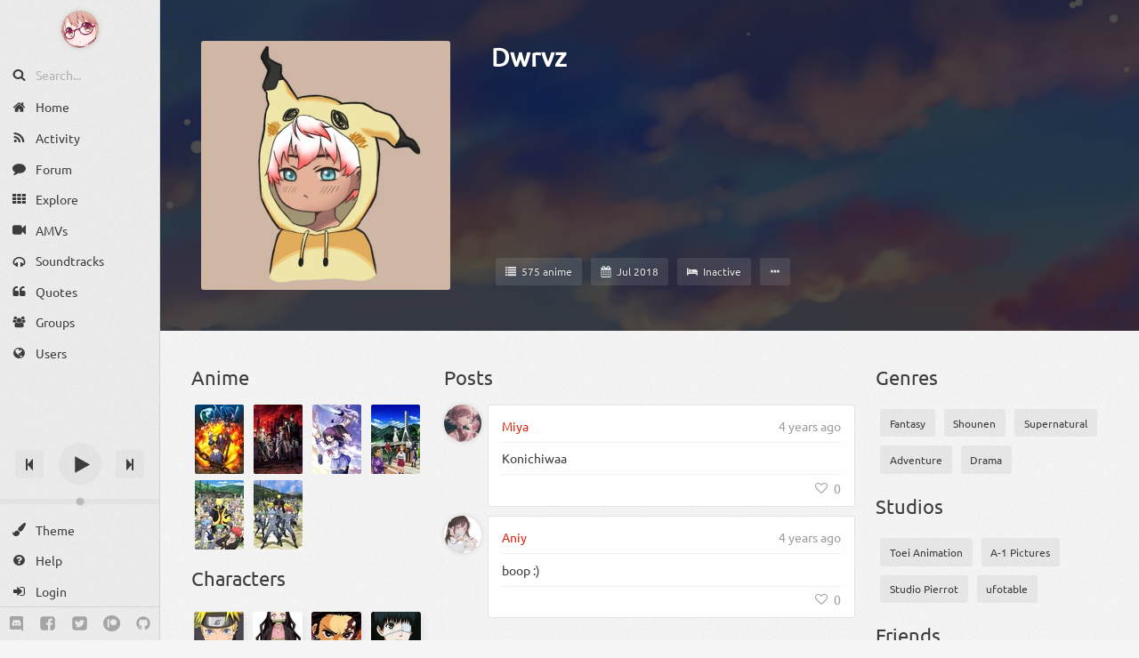

--- FILE ---
content_type: text/html; charset=utf-8
request_url: https://notify.moe/+Dwrvz
body_size: 4800
content:
<!DOCTYPE html><html lang='en'><head><title>Dwrvz</title><meta name='viewport' content='width=device-width, minimum-scale=1.0, initial-scale=1.0, user-scalable=yes'><meta name='twitter:card' content='summary'><meta property='fb:app_id' content='915407915202908'><meta name='description' content=''><meta name='keywords' content='Dwrvz,profile'><meta property='og:description' content=''><meta property='og:image' content='//media.notify.moe/images/avatars/large/oVN2tKOmR.png?1605140415'><meta property='og:site_name' content='notify.moe'><meta property='og:title' content='Dwrvz'><meta property='og:type' content='profile'><meta property='og:url' content='https://notify.moe/+Dwrvz'><meta property='profile:username' content='Dwrvz'><link href='https://chrome.google.com/webstore/detail/hajchfikckiofgilinkpifobdbiajfch' rel='chrome-webstore-item'><link rel='manifest' href='/manifest.json'><link rel='preconnect' href='//fonts.gstatic.com'><link rel='preconnect' href='//media.notify.moe'><link href='//arn.sfo2.cdn.digitaloceanspaces.com' rel='dns-prefetch'><link href='//media.notify.moe/images/brand/64.webp' rel='icon' type='image/webp' sizes='64x64'><link sizes='128x128' href='//media.notify.moe/images/brand/128.webp' rel='icon' type='image/webp'><link sizes='512x512' href='//media.notify.moe/images/brand/512.webp' rel='icon' type='image/webp'><link href='//media.notify.moe/images/brand/64.png' rel='icon' type='image/png' sizes='64x64'><link rel='icon' type='image/png' sizes='128x128' href='//media.notify.moe/images/brand/128.png'><link rel='icon' type='image/png' sizes='512x512' href='//media.notify.moe/images/brand/512.png'><link rel='apple-touch-icon' sizes='180x180' type='image/png' href='//media.notify.moe/images/brand/180.png'><link rel='stylesheet' href='/styles' importance='high'><meta name='theme-color' content='#ef371f'><meta name='google-site-verification' content='1U-E2pDaYbFHyOSWl6AX3DvixQuDc4kfem9Kde_jZ8A'></head><body><div id='container' class=''><div id='columns'><aside id='sidebar'><div class='user-image-container'><a href='/' aria-label='Anime Notifier'><img data-src='/images/brand/64.png' data-webp='true' alt='Anime Notifier' class='user-image lazy' src=''></a></div><div aria-label='Search'><div class='sidebar-button'><svg-icon name='search' class='padded-icon icon-search'></svg-icon><input data-trigger='input' type='search' autocomplete='off' autocorrect='off' spellcheck='false' placeholder='Search...' title='Shortcut: F' maxlength='100' value='' id='search' data-action='search' autocapitalize='none' class='action'><div title='Speech input' class='speech-input action' data-action='searchBySpeech' data-trigger='click'><svg-icon name='microphone' class='icon-microphone'></svg-icon></div></div></div><a href='/' aria-label='Home' data-bubble='true' class='sidebar-link'><div class='sidebar-button'><svg-icon name='home' class='padded-icon icon-home'></svg-icon><span class='sidebar-text'>Home</span></div></a><a href='/activity' aria-label='Activity' data-bubble='true' class='sidebar-link'><div class='sidebar-button'><svg-icon name='rss' class='padded-icon icon-rss'></svg-icon><span class='sidebar-text'>Activity</span></div></a><a href='/forum' aria-label='Forum' data-bubble='true' class='sidebar-link'><div class='sidebar-button'><svg-icon name='comment' class='padded-icon icon-comment'></svg-icon><span class='sidebar-text'>Forum</span></div></a><a href='/explore' aria-label='Explore' data-bubble='true' class='sidebar-link'><div class='sidebar-button'><svg-icon name='th' class='padded-icon icon-th'></svg-icon><span class='sidebar-text'>Explore</span></div></a><a href='/amvs' aria-label='AMVs' data-bubble='true' class='sidebar-link'><div class='sidebar-button'><svg-icon name='video-camera' class='padded-icon icon-video-camera'></svg-icon><span class='sidebar-text'>AMVs</span></div></a><a href='/soundtracks' aria-label='Soundtracks' data-bubble='true' class='sidebar-link'><div class='sidebar-button'><svg-icon name='headphones' class='padded-icon icon-headphones'></svg-icon><span class='sidebar-text'>Soundtracks</span></div></a><a href='/quotes' aria-label='Quotes' data-bubble='true' class='sidebar-link'><div class='sidebar-button'><svg-icon name='quote-left' class='padded-icon icon-quote-left'></svg-icon><span class='sidebar-text'>Quotes</span></div></a><a href='/groups' aria-label='Groups' data-bubble='true' class='sidebar-link'><div class='sidebar-button'><svg-icon name='users' class='padded-icon icon-users'></svg-icon><span class='sidebar-text'>Groups</span></div></a><a href='/users' aria-label='Users' data-bubble='true' class='sidebar-link'><div class='sidebar-button'><svg-icon name='globe' class='padded-icon icon-globe'></svg-icon><span class='sidebar-text'>Users</span></div></a><div class='spacer'></div><div id='audio-player'><div id='audio-player-anime-info' class='hidden'><a id='audio-player-anime-link' href='' title='' aria-label='Anime image'><img id='audio-player-anime-image' data-src='' data-webp='true' alt='Anime cover' class='lazy hidden'></a></div><a id='audio-player-track-title' href='' aria-label='Track title'></a><div id='audio-player-controls'><button aria-label='Previous track' class='audio-player-side-button action' id='audio-player-prev' data-action='playPreviousTrack' data-trigger='click'><svg-icon name='step-backward' class='icon-step-backward'></svg-icon></button><div class='audio-player-play-pause-container'><button id='audio-player-play' data-action='resumeAudio' data-trigger='click' aria-label='Play' class='action'><svg-icon name='play' class='icon-play'></svg-icon></button><button data-action='pauseAudio' data-trigger='click' aria-label='Pause' class='fade-out action' id='audio-player-pause'><svg-icon name='pause' class='icon-pause'></svg-icon></button></div><button id='audio-player-next' data-action='playNextTrack' data-trigger='click' aria-label='Next track' class='audio-player-side-button action'><svg-icon name='step-forward' class='icon-step-forward'></svg-icon></button></div><input value='50' class='action' id='audio-player-volume' data-action='setVolume' data-trigger='input' type='range' min='0' max='100' aria-label='Change volume'></div><a data-trigger='click' class='sidebar-link action' href='#' data-action='nextTheme'><div class='sidebar-button'><svg-icon name='paint-brush' class='padded-icon icon-paint-brush'></svg-icon><span class='sidebar-text'>Theme</span></div></a><a href='/thread/I3MMiOtzR' aria-label='Help' data-bubble='true' class='sidebar-link'><div class='sidebar-button'><svg-icon name='question-circle' class='padded-icon icon-question-circle'></svg-icon><span class='sidebar-text'>Help</span></div></a><a href='/login' aria-label='Login' data-bubble='true' class='sidebar-link'><div class='sidebar-button'><svg-icon name='sign-in' class='padded-icon icon-sign-in'></svg-icon><span class='sidebar-text'>Login</span></div></a><div class='sidebar-social-media'><a class='social-media-button circle-1' href='https://discord.gg/0kimAmMCeXGXuzNF' title='Discord' target='_blank' rel='noopener'><svg-icon name='discord' class='icon-discord'></svg-icon></a><a href='https://www.facebook.com/animenotifier' title='Facebook' target='_blank' rel='noopener' class='social-media-button circle-2'><svg-icon name='facebook-square' class='icon-facebook-square'></svg-icon></a><a href='https://twitter.com/animenotifier' title='Twitter' target='_blank' rel='noopener' class='social-media-button circle-3'><svg-icon name='twitter-square' class='icon-twitter-square'></svg-icon></a><a class='social-media-button circle-4' href='https://patreon.com/eduardurbach' title='Patreon' target='_blank' rel='noopener'><svg-icon name='patreon' class='icon-patreon'></svg-icon></a><a href='https://git.akyoto.dev/web/notify.moe' title='GitHub' target='_blank' rel='noopener' class='social-media-button circle-5'><svg-icon name='github' class='icon-github'></svg-icon></a></div></aside><div id='content-container'><main class='fade' id='content'><div class='profile'><div class='profile-head'><img alt='Cover image' class='profile-cover lazy' data-src='/images/elements/default-cover.jpg' data-webp='true'><div class='profile-image-container mountable never-unmount'><a href='/+Dwrvz'><img class='profile-image lazy' data-src='//media.notify.moe/images/avatars/large/oVN2tKOmR.png?1605140415' data-webp='true' alt='Profile image' importance='high'></a></div><div class='profile-info mountable never-unmount'><h1 id='nick'><a href='/+Dwrvz'>Dwrvz</a></h1><div class='profile-introduction'></div><div class='profile-tags-container'><div class='profile-tags'><a href='/+Dwrvz/animelist/watching' data-mountable-type='header' class='profile-tag mountable never-unmount'><svg-icon name='list' class='padded-icon icon-list'></svg-icon><span>575 anime</span></a><div class='profile-tag mountable never-unmount' title='Member since' data-mountable-type='header'><svg-icon name='calendar' class='padded-icon icon-calendar'></svg-icon><span>Jul 2018</span></div><div title='Hasn&#39;t been online for the past 2 weeks' data-mountable-type='header' class='profile-tag mountable never-unmount'><svg-icon name='bed' class='padded-icon icon-bed'></svg-icon><span>Inactive</span></div><div data-action='showMore' data-trigger='click' aria-label='Show more' data-mountable-type='header' class='profile-tag action tip mountable never-unmount'><svg-icon name='ellipsis-h' class='icon-ellipsis-h'></svg-icon></div><a data-mountable-type='header' class='profile-tag tip mountable never-unmount show-more' href='/+Dwrvz/anime/recommended' aria-label='Recommendations'><svg-icon name='archive' class='icon-archive'></svg-icon></a><a href='/+Dwrvz/anime/sequels' aria-label='Sequels' data-mountable-type='header' class='profile-tag tip mountable never-unmount show-more'><svg-icon name='forward' class='icon-forward'></svg-icon></a></div></div></div><div class='profile-actions'></div></div><div class='profile-columns'><div data-mountable-type='column' class='profile-column profile-favorites mountable'><div class='profile-section'><h3 data-mountable-type='favorites' class='profile-column-header mountable'><a href='/+Dwrvz/animelist/watching'>Anime</a></h3><div data-mountable-type='favorites' class='profile-favorite-anime-container mountable'><a class='profile-favorite-anime tip mountable' href='/anime/6auItFmmR' aria-label='Accel World' data-mountable-type='anime'><img data-src='//media.notify.moe/images/anime/small/6auItFmmR.jpg?1521565935' data-webp='true' alt='Accel World' class='profile-favorite-anime-image lazy'></a><a class='profile-favorite-anime tip mountable' href='/anime/iEaTpFiig' aria-label='Akame ga Kill!' data-mountable-type='anime'><img data-src='//media.notify.moe/images/anime/small/iEaTpFiig.jpg?1521567374' data-webp='true' alt='Akame ga Kill!' class='profile-favorite-anime-image lazy'></a><a class='profile-favorite-anime tip mountable' href='/anime/c4OecKmmR' aria-label='Angel Beats!' data-mountable-type='anime'><img data-src='//media.notify.moe/images/anime/small/c4OecKmmR.jpg?1521566825' data-webp='true' alt='Angel Beats!' class='profile-favorite-anime-image lazy'></a><a class='profile-favorite-anime tip mountable' href='/anime/8uWnpKmig' aria-label='Ano Hi Mita Hana no Namae wo Bokutachi wa Mada Shiranai.' data-mountable-type='anime'><img data-src='//media.notify.moe/images/anime/small/8uWnpKmig.jpg?1521569677' data-webp='true' alt='Ano Hi Mita Hana no Namae wo Bokutachi wa Mada Shiranai.' class='profile-favorite-anime-image lazy'></a><a class='profile-favorite-anime tip mountable' href='/anime/TES1pFmiR' aria-label='Ansatsu Kyoushitsu' data-mountable-type='anime'><img data-src='//media.notify.moe/images/anime/small/TES1pFmiR.jpg?1521568098' data-webp='true' alt='Ansatsu Kyoushitsu' class='profile-favorite-anime-image lazy'></a><a class='profile-favorite-anime tip mountable' href='/anime/YFh_tKmiR' aria-label='Ansatsu Kyoushitsu 2nd Season' data-mountable-type='anime'><img data-src='//media.notify.moe/images/anime/small/YFh_tKmiR.jpg?1521567859' data-webp='true' alt='Ansatsu Kyoushitsu 2nd Season' class='profile-favorite-anime-image lazy'></a></div></div><div class='profile-section'><h3 data-mountable-type='favorites' class='profile-column-header mountable'><a href='/+Dwrvz/characters/liked'>Characters</a></h3><div class='profile-favorite-characters-container mountable' data-mountable-type='favorites'><div data-mountable-type='character' class='mountable'><a class='character tip' href='/character/NO9NwrmiRz' aria-label='Naruto Uzumaki'><img data-color='hsl(44.5, 26.7%, 47.9%)' alt='Naruto Uzumaki' class='character-image-small lazy' data-src='//media.notify.moe/images/characters/small/NO9NwrmiRz.jpg?1524332419' data-webp='true'></a></div><div data-mountable-type='character' class='mountable'><a class='character tip' href='/character/CHpWbCaiR' aria-label='Nezuko Kamado'><img data-color='hsl(2.7, 11.5%, 59.0%)' alt='Nezuko Kamado' class='character-image-small lazy' data-src='//media.notify.moe/images/characters/small/CHpWbCaiR.jpg?1541719036' data-webp='true'></a></div><div data-mountable-type='character' class='mountable'><a class='character tip' href='/character/EqcZbC-mR' aria-label='Tanjirou Kamado'><img data-color='hsl(48.8, 15.7%, 28.9%)' alt='Tanjirou Kamado' class='character-image-small lazy' data-src='//media.notify.moe/images/characters/small/EqcZbC-mR.jpg?1541719036' data-webp='true'></a></div><div data-mountable-type='character' class='mountable'><a class='character tip' href='/character/-1qNwriiRh' aria-label='Ken Kaneki'><img data-color='hsl(199.6, 5.7%, 37.6%)' alt='Ken Kaneki' class='character-image-small lazy' data-src='//media.notify.moe/images/characters/small/-1qNwriiRh.jpg?1524329060' data-webp='true'></a></div><div data-mountable-type='character' class='mountable'><a class='character tip' href='/character/5lPVN5zZR' aria-label='Inosuke Hashibira'><img data-color='hsl(23.1, 6.0%, 49.2%)' alt='Inosuke Hashibira' class='character-image-small lazy' data-src='//media.notify.moe/images/characters/small/5lPVN5zZR.jpg?1556170630' data-webp='true'></a></div><div data-mountable-type='character' class='mountable'><a class='character tip' href='/character/F0KFNckZg' aria-label='Zenitsu Agatsuma'><img data-color='hsl(47.5, 29.0%, 60.2%)' alt='Zenitsu Agatsuma' class='character-image-small lazy' data-src='//media.notify.moe/images/characters/small/F0KFNckZg.jpg?1556170907' data-webp='true'></a></div></div></div><div class='profile-section'><h3 data-mountable-type='favorites' class='profile-column-header mountable'>Groups</h3><p data-mountable-type='favorites' class='no-data mountable'>Nothing here yet.</p></div></div><div data-mountable-type='column' class='profile-column profile-activity mountable'><div class='profile-section'><h3 data-mountable-type='activity' class='profile-column-header mountable'>Posts</h3><div class='posts'><div data-api='/api/post/ZzsDaDY7R' class='post mountable' id='post-ZzsDaDY7R' data-pro='false'><div class='post-parent'><div class='post-author'><a href='/+Miya' aria-label='Miya' class='user tip'><img class='user-image lazy' data-src='//media.notify.moe/images/avatars/small/S0As-507R.png?1647316091' data-webp='true' alt='Miya'></a></div><div data-highlight='false' class='post-box'><div class='post-header'><div class='post-header-info'><a href='/+Miya'>Miya</a></div><a href='/post/ZzsDaDY7R' aria-label='Link' class='post-action post-header-action tip'><svg-icon name='link' class='icon-link'></svg-icon></a><time datetime='2022-03-03T02:51:41Z' class='post-date utc-date'></time></div><div id='render-ZzsDaDY7R' class='post-content'><p>Konichiwaa</p>
</div><div class='post-toolbar'><button data-trigger='click' data-like='false' class='post-action post-toolbar-action tip action' id='like-ZzsDaDY7R' aria-label='Like' data-action='like'><svg-icon name='heart-o' class='padded-icon icon-heart-o'></svg-icon><span>0</span></button></div></div></div><div id='replies-ZzsDaDY7R' class='replies'></div></div><div data-api='/api/post/J8k3-yBng' class='post mountable' id='post-J8k3-yBng' data-pro='false'><div class='post-parent'><div class='post-author'><a href='/+Aniy' aria-label='Aniy' class='user tip'><img class='user-image lazy' data-src='//media.notify.moe/images/avatars/small/eT7KSLViR.jpg?1530998584' data-webp='true' alt='Aniy'></a></div><div data-highlight='false' class='post-box'><div class='post-header'><div class='post-header-info'><a href='/+Aniy'>Aniy</a></div><a href='/post/J8k3-yBng' aria-label='Link' class='post-action post-header-action tip'><svg-icon name='link' class='icon-link'></svg-icon></a><time datetime='2022-02-24T03:16:28Z' class='post-date utc-date'></time></div><div id='render-J8k3-yBng' class='post-content'><p>boop :)</p>
</div><div class='post-toolbar'><button data-trigger='click' data-like='false' class='post-action post-toolbar-action tip action' id='like-J8k3-yBng' aria-label='Like' data-action='like'><svg-icon name='heart-o' class='padded-icon icon-heart-o'></svg-icon><span>0</span></button></div></div></div><div id='replies-J8k3-yBng' class='replies'></div></div></div></div></div><div data-mountable-type='column' class='profile-column profile-extra mountable'><div class='profile-section'><h3 data-mountable-type='extra' class='profile-column-header mountable'>Genres</h3><div data-mountable-type='extra' class='anime-genres mountable'><a data-mountable-type='genre' class='anime-genre mountable' href='/genre/fantasy'>Fantasy</a><a data-mountable-type='genre' class='anime-genre mountable' href='/genre/shounen'>Shounen</a><a data-mountable-type='genre' class='anime-genre mountable' href='/genre/supernatural'>Supernatural</a><a data-mountable-type='genre' class='anime-genre mountable' href='/genre/adventure'>Adventure</a><a data-mountable-type='genre' class='anime-genre mountable' href='/genre/drama'>Drama</a></div></div><div class='profile-section'><h3 class='profile-column-header mountable' data-mountable-type='extra'>Studios</h3><div data-mountable-type='extra' class='anime-studios mountable'><a href='/company/bjAU97Uzg-' data-mountable-type='company' class='anime-studio mountable'>Toei Animation</a><a href='/company/xCAUr7UkRaz' data-mountable-type='company' class='anime-studio mountable'>A-1 Pictures</a><a href='/company/xC0U9n8kgO' data-mountable-type='company' class='anime-studio mountable'>Studio Pierrot</a><a href='/company/xC0U9n8zRRz' data-mountable-type='company' class='anime-studio mountable'>ufotable</a></div></div><div class='profile-section profile-section-friends'><h3 data-mountable-type='extra' class='profile-column-header mountable'>Friends</h3><div data-mountable-type='extra' class='profile-friends mountable'><div data-mountable-type='friend' class='profile-friend mountable'><a href='/+Bell' aria-label='Bell' class='user tip'><img class='user-image lazy' data-src='//media.notify.moe/images/avatars/small/tltMH7iiR.jpg?1522649733' data-webp='true' alt='Bell'></a></div><div data-mountable-type='friend' class='profile-friend mountable'><a href='/+Seyo' aria-label='Seyo' class='user tip'><img class='user-image lazy' data-src='//media.notify.moe/images/avatars/small/lQIXt4hGg.png?1604293611' data-webp='true' alt='Seyo'></a></div></div></div><div class='profile-section profile-section-activity'><h3 data-mountable-type='extra' class='profile-column-header mountable'>Activity</h3><div data-mountable-type='extra' class='profile-activities mountable'><div class='activities-month'><div class='activities-week'><div data-mountable-type='month-5' class='box mountable' data-count='0'></div><div data-mountable-type='month-5' class='box mountable' data-count='0'></div><div data-mountable-type='month-5' class='box mountable' data-count='0'></div><div data-mountable-type='month-5' class='box mountable' data-count='0'></div><div data-mountable-type='month-5' class='box mountable' data-count='0'></div><div class='spacer-box'></div><div data-mountable-type='month-5' class='box mountable' data-count='0'></div><div data-mountable-type='month-5' class='box mountable' data-count='0'></div></div><div class='activities-week'><div data-mountable-type='month-5' class='box mountable' data-count='0'></div><div data-mountable-type='month-5' class='box mountable' data-count='0'></div><div data-mountable-type='month-5' class='box mountable' data-count='0'></div><div data-mountable-type='month-5' class='box mountable' data-count='0'></div><div data-mountable-type='month-5' class='box mountable' data-count='0'></div><div class='spacer-box'></div><div data-mountable-type='month-5' class='box mountable' data-count='0'></div><div data-mountable-type='month-5' class='box mountable' data-count='0'></div></div><div class='activities-week'><div data-mountable-type='month-5' class='box mountable' data-count='0'></div><div data-mountable-type='month-5' class='box mountable' data-count='0'></div><div data-mountable-type='month-5' class='box mountable' data-count='0'></div><div data-mountable-type='month-5' class='box mountable' data-count='0'></div><div data-mountable-type='month-5' class='box mountable' data-count='0'></div><div class='spacer-box'></div><div data-mountable-type='month-5' class='box mountable' data-count='0'></div><div data-mountable-type='month-5' class='box mountable' data-count='0'></div></div><div class='activities-week'><div data-mountable-type='month-5' class='box mountable' data-count='0'></div><div data-mountable-type='month-5' class='box mountable' data-count='0'></div><div data-mountable-type='month-5' class='box mountable' data-count='0'></div><div data-mountable-type='month-5' class='box mountable' data-count='0'></div><div data-mountable-type='month-5' class='box mountable' data-count='0'></div><div class='spacer-box'></div><div data-mountable-type='month-5' class='box mountable' data-count='0'></div><div data-mountable-type='month-5' class='box mountable' data-count='0'></div></div></div><div class='activities-month'><div class='activities-week'><div data-mountable-type='month-4' class='box mountable' data-count='0'></div><div data-mountable-type='month-4' class='box mountable' data-count='0'></div><div data-mountable-type='month-4' class='box mountable' data-count='0'></div><div data-mountable-type='month-4' class='box mountable' data-count='0'></div><div data-mountable-type='month-4' class='box mountable' data-count='0'></div><div class='spacer-box'></div><div data-mountable-type='month-4' class='box mountable' data-count='0'></div><div data-mountable-type='month-4' class='box mountable' data-count='0'></div></div><div class='activities-week'><div data-mountable-type='month-4' class='box mountable' data-count='0'></div><div data-mountable-type='month-4' class='box mountable' data-count='0'></div><div data-mountable-type='month-4' class='box mountable' data-count='0'></div><div data-mountable-type='month-4' class='box mountable' data-count='0'></div><div data-mountable-type='month-4' class='box mountable' data-count='0'></div><div class='spacer-box'></div><div data-mountable-type='month-4' class='box mountable' data-count='0'></div><div data-mountable-type='month-4' class='box mountable' data-count='0'></div></div><div class='activities-week'><div data-mountable-type='month-4' class='box mountable' data-count='0'></div><div data-mountable-type='month-4' class='box mountable' data-count='0'></div><div data-mountable-type='month-4' class='box mountable' data-count='0'></div><div data-mountable-type='month-4' class='box mountable' data-count='0'></div><div data-mountable-type='month-4' class='box mountable' data-count='0'></div><div class='spacer-box'></div><div data-mountable-type='month-4' class='box mountable' data-count='0'></div><div data-mountable-type='month-4' class='box mountable' data-count='0'></div></div><div class='activities-week'><div data-mountable-type='month-4' class='box mountable' data-count='0'></div><div data-mountable-type='month-4' class='box mountable' data-count='0'></div><div data-mountable-type='month-4' class='box mountable' data-count='0'></div><div data-mountable-type='month-4' class='box mountable' data-count='0'></div><div data-mountable-type='month-4' class='box mountable' data-count='0'></div><div class='spacer-box'></div><div data-mountable-type='month-4' class='box mountable' data-count='0'></div><div data-mountable-type='month-4' class='box mountable' data-count='0'></div></div></div><div class='activities-month'><div class='activities-week'><div data-mountable-type='month-3' class='box mountable' data-count='0'></div><div data-mountable-type='month-3' class='box mountable' data-count='0'></div><div data-mountable-type='month-3' class='box mountable' data-count='0'></div><div data-mountable-type='month-3' class='box mountable' data-count='0'></div><div data-mountable-type='month-3' class='box mountable' data-count='0'></div><div class='spacer-box'></div><div data-mountable-type='month-3' class='box mountable' data-count='0'></div><div data-mountable-type='month-3' class='box mountable' data-count='0'></div></div><div class='activities-week'><div data-mountable-type='month-3' class='box mountable' data-count='0'></div><div data-mountable-type='month-3' class='box mountable' data-count='0'></div><div data-mountable-type='month-3' class='box mountable' data-count='0'></div><div data-mountable-type='month-3' class='box mountable' data-count='0'></div><div data-mountable-type='month-3' class='box mountable' data-count='0'></div><div class='spacer-box'></div><div data-mountable-type='month-3' class='box mountable' data-count='0'></div><div data-mountable-type='month-3' class='box mountable' data-count='0'></div></div><div class='activities-week'><div data-mountable-type='month-3' class='box mountable' data-count='0'></div><div data-mountable-type='month-3' class='box mountable' data-count='0'></div><div data-mountable-type='month-3' class='box mountable' data-count='0'></div><div data-mountable-type='month-3' class='box mountable' data-count='0'></div><div data-mountable-type='month-3' class='box mountable' data-count='0'></div><div class='spacer-box'></div><div data-mountable-type='month-3' class='box mountable' data-count='0'></div><div data-mountable-type='month-3' class='box mountable' data-count='0'></div></div><div class='activities-week'><div data-mountable-type='month-3' class='box mountable' data-count='0'></div><div data-mountable-type='month-3' class='box mountable' data-count='0'></div><div data-mountable-type='month-3' class='box mountable' data-count='0'></div><div data-mountable-type='month-3' class='box mountable' data-count='0'></div><div data-mountable-type='month-3' class='box mountable' data-count='0'></div><div class='spacer-box'></div><div data-mountable-type='month-3' class='box mountable' data-count='0'></div><div data-mountable-type='month-3' class='box mountable' data-count='0'></div></div></div><div class='activities-month'><div class='activities-week'><div data-mountable-type='month-2' class='box mountable' data-count='0'></div><div data-mountable-type='month-2' class='box mountable' data-count='0'></div><div data-mountable-type='month-2' class='box mountable' data-count='0'></div><div data-mountable-type='month-2' class='box mountable' data-count='0'></div><div data-mountable-type='month-2' class='box mountable' data-count='0'></div><div class='spacer-box'></div><div data-mountable-type='month-2' class='box mountable' data-count='0'></div><div data-mountable-type='month-2' class='box mountable' data-count='0'></div></div><div class='activities-week'><div data-mountable-type='month-2' class='box mountable' data-count='0'></div><div data-mountable-type='month-2' class='box mountable' data-count='0'></div><div data-mountable-type='month-2' class='box mountable' data-count='0'></div><div data-mountable-type='month-2' class='box mountable' data-count='0'></div><div data-mountable-type='month-2' class='box mountable' data-count='0'></div><div class='spacer-box'></div><div data-mountable-type='month-2' class='box mountable' data-count='0'></div><div data-mountable-type='month-2' class='box mountable' data-count='0'></div></div><div class='activities-week'><div data-mountable-type='month-2' class='box mountable' data-count='0'></div><div data-mountable-type='month-2' class='box mountable' data-count='0'></div><div data-mountable-type='month-2' class='box mountable' data-count='0'></div><div data-mountable-type='month-2' class='box mountable' data-count='0'></div><div data-mountable-type='month-2' class='box mountable' data-count='0'></div><div class='spacer-box'></div><div data-mountable-type='month-2' class='box mountable' data-count='0'></div><div data-mountable-type='month-2' class='box mountable' data-count='0'></div></div><div class='activities-week'><div data-mountable-type='month-2' class='box mountable' data-count='0'></div><div data-mountable-type='month-2' class='box mountable' data-count='0'></div><div data-mountable-type='month-2' class='box mountable' data-count='0'></div><div data-mountable-type='month-2' class='box mountable' data-count='0'></div><div data-mountable-type='month-2' class='box mountable' data-count='0'></div><div class='spacer-box'></div><div data-mountable-type='month-2' class='box mountable' data-count='0'></div><div data-mountable-type='month-2' class='box mountable' data-count='0'></div></div></div><div class='activities-month'><div class='activities-week'><div data-mountable-type='month-1' class='box mountable' data-count='0'></div><div data-mountable-type='month-1' class='box mountable' data-count='0'></div><div data-mountable-type='month-1' class='box mountable' data-count='0'></div><div data-mountable-type='month-1' class='box mountable' data-count='0'></div><div data-mountable-type='month-1' class='box mountable' data-count='0'></div><div class='spacer-box'></div><div data-mountable-type='month-1' class='box mountable' data-count='0'></div><div data-mountable-type='month-1' class='box mountable' data-count='0'></div></div><div class='activities-week'><div data-mountable-type='month-1' class='box mountable' data-count='0'></div><div data-mountable-type='month-1' class='box mountable' data-count='0'></div><div data-mountable-type='month-1' class='box mountable' data-count='0'></div><div data-mountable-type='month-1' class='box mountable' data-count='0'></div><div data-mountable-type='month-1' class='box mountable' data-count='0'></div><div class='spacer-box'></div><div data-mountable-type='month-1' class='box mountable' data-count='0'></div><div data-mountable-type='month-1' class='box mountable' data-count='0'></div></div><div class='activities-week'><div data-mountable-type='month-1' class='box mountable' data-count='0'></div><div data-mountable-type='month-1' class='box mountable' data-count='0'></div><div data-mountable-type='month-1' class='box mountable' data-count='0'></div><div data-mountable-type='month-1' class='box mountable' data-count='0'></div><div data-mountable-type='month-1' class='box mountable' data-count='0'></div><div class='spacer-box'></div><div data-mountable-type='month-1' class='box mountable' data-count='0'></div><div data-mountable-type='month-1' class='box mountable' data-count='0'></div></div><div class='activities-week'><div data-mountable-type='month-1' class='box mountable' data-count='0'></div><div data-mountable-type='month-1' class='box mountable' data-count='0'></div><div data-mountable-type='month-1' class='box mountable' data-count='0'></div><div data-mountable-type='month-1' class='box mountable' data-count='0'></div><div data-mountable-type='month-1' class='box mountable' data-count='0'></div><div class='spacer-box'></div><div data-mountable-type='month-1' class='box mountable' data-count='0'></div><div data-mountable-type='month-1' class='box mountable' data-count='0'></div></div></div><div class='activities-month'><div class='activities-week'><div data-mountable-type='month-0' class='box mountable' data-count='0'></div><div data-mountable-type='month-0' class='box mountable' data-count='0'></div><div class='box tip mountable' aria-label='Wednesday: 2 activities' data-count='2' data-mountable-type='month-0'></div><div class='box tip mountable' aria-label='Thursday: 1 activity' data-count='1' data-mountable-type='month-0'></div><div data-mountable-type='month-0' class='box mountable' data-count='0'></div><div class='spacer-box'></div><div data-mountable-type='month-0' class='box mountable' data-count='0'></div><div data-mountable-type='month-0' class='box mountable' data-count='0'></div></div><div class='activities-week'><div data-mountable-type='month-0' class='box mountable' data-count='0'></div><div data-mountable-type='month-0' class='box mountable' data-count='0'></div><div data-mountable-type='month-0' class='box mountable' data-count='0'></div><div data-mountable-type='month-0' class='box mountable' data-count='0'></div><div data-mountable-type='month-0' class='box mountable' data-count='0'></div><div class='spacer-box'></div><div data-mountable-type='month-0' class='box mountable' data-count='0'></div><div data-mountable-type='month-0' class='box mountable' data-count='0'></div></div><div class='activities-week'><div data-mountable-type='month-0' class='box mountable' data-count='0'></div><div data-mountable-type='month-0' class='box mountable' data-count='0'></div><div data-mountable-type='month-0' class='box mountable' data-count='0'></div><div data-mountable-type='month-0' class='box mountable' data-count='0'></div><div data-mountable-type='month-0' class='box mountable' data-count='0'></div><div class='spacer-box'></div><div class='box tip mountable' aria-label='Saturday: 1 activity' data-count='1' data-mountable-type='month-0'></div><div data-mountable-type='month-0' class='box mountable' data-count='0'></div></div><div class='activities-week'><div data-mountable-type='month-0' class='box mountable' data-count='0'></div><div data-mountable-type='month-0' class='box mountable' data-count='0'></div><div data-mountable-type='month-0' class='box mountable' data-count='0'></div><div data-mountable-type='month-0' class='box mountable' data-count='0'></div><div class='box tip mountable' aria-label='Friday: 1 activity' data-count='1' data-mountable-type='month-0'></div><div class='spacer-box'></div><div data-mountable-type='month-0' class='box mountable' data-count='0'></div><div data-mountable-type='month-0' class='box mountable' data-count='0'></div></div></div></div><div data-mountable-type='extra' class='footer activities-footer mountable'><p><span>Dwrvz spent </span><span>99 days</span><span> watching anime.</span></p></div></div></div></div></div></main></div></div><div id='loading' class='sk-cube-grid fade'><div class='sk-cube hide'></div><div class='sk-cube'></div><div class='sk-cube hide'></div><div class='sk-cube'></div><div class='sk-cube sk-cube-center'></div><div class='sk-cube'></div><div class='sk-cube hide'></div><div class='sk-cube'></div><div class='sk-cube hide'></div></div><div id='status-message' class='fade fade-out'><div id='status-message-text'></div><a href='#' data-trigger='click' data-action='closeStatusMessage' aria-label='Close status message' class='status-message-action action'><svg-icon name='close' class='icon-close'></svg-icon></a></div><nav class='extension-navigation'><button data-trigger='click' data-action='toggleSidebar' class='action'><svg-icon name='bars' class='icon-bars'></svg-icon></button></nav></div><script src='/scripts' importance='high' crossorigin='anonymous'></script><script type='application/ld+json'>{"@context":"http://schema.org","@type":"Organization","name":"Anime Notifier","description":"Anime list, tracker, database and notifier for new anime episodes. Create your own anime list and keep track of your progress as you watch.","url":"https://notify.moe","email":"animenotifierofficial@gmail.com","logo":"https://media.notify.moe/images/brand/512.png","sameAs":["https://www.facebook.com/animenotifier","https://twitter.com/animenotifier","https://discord.gg/0kimAmMCeXGXuzNF","https://git.akyoto.dev/web/notify.moe"],"founder":{"@type":"Person","name":"Eduard Urbach"}}</script></body></html>